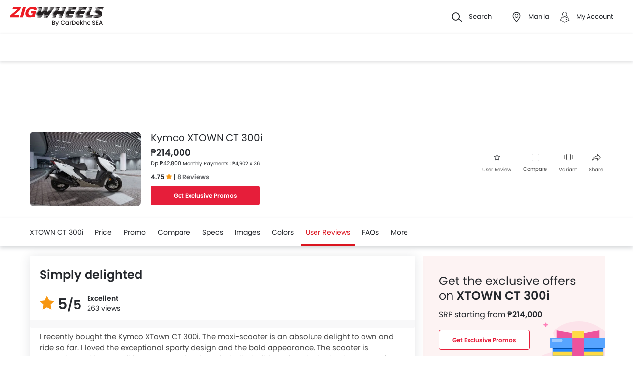

--- FILE ---
content_type: text/html; charset=utf-8
request_url: https://www.google.com/recaptcha/api2/aframe
body_size: 116
content:
<!DOCTYPE HTML><html><head><meta http-equiv="content-type" content="text/html; charset=UTF-8"></head><body><script nonce="nXC95vldWATP1207iv7dng">/** Anti-fraud and anti-abuse applications only. See google.com/recaptcha */ try{var clients={'sodar':'https://pagead2.googlesyndication.com/pagead/sodar?'};window.addEventListener("message",function(a){try{if(a.source===window.parent){var b=JSON.parse(a.data);var c=clients[b['id']];if(c){var d=document.createElement('img');d.src=c+b['params']+'&rc='+(localStorage.getItem("rc::a")?sessionStorage.getItem("rc::b"):"");window.document.body.appendChild(d);sessionStorage.setItem("rc::e",parseInt(sessionStorage.getItem("rc::e")||0)+1);localStorage.setItem("rc::h",'1769374582177');}}}catch(b){}});window.parent.postMessage("_grecaptcha_ready", "*");}catch(b){}</script></body></html>

--- FILE ---
content_type: image/svg+xml
request_url: https://www.zigwheels.ph/2021/images/bikes-offer.svg
body_size: 12595
content:
<svg width="200" height="167" viewBox="0 0 200 167" fill="none" xmlns="http://www.w3.org/2000/svg">
<path d="M180.578 161.777C201.256 135.124 201.853 121.191 198.409 113.372C194.96 105.532 188.178 105.496 183.902 95.455C177.619 80.6952 189.417 71.7913 184.506 59.3079C178.866 44.9699 160.909 51.13 147.374 33.3971C137.437 20.3766 142.571 11.2829 132.927 4.38636C122.551 -3.03447 105.904 -0.154437 95.0671 6.45585C80.9433 15.0787 82.2007 26.6825 70.991 29.4228C59.6812 32.1882 55.1 21.182 41.2452 22.8445C31.8362 23.9723 21.538 31.175 16.7646 40.7602C10.0196 54.3041 30.5038 67.3651 26.133 87.2796C22.8929 102.045 9.90228 102.761 3.16332 119.341C-2.89173 134.241 0.834793 150.316 5.27884 162.089L180.578 161.777Z" fill="#FCFCFF"/>
<path d="M101.297 151.403H97.446C96.8141 151.403 96.2896 150.879 96.2896 150.247C96.2896 149.604 96.8141 149.08 97.446 149.08H101.297C101.929 149.08 102.454 149.604 102.454 150.247C102.454 150.879 101.929 151.403 101.297 151.403Z" fill="black"/>
<path d="M102.263 149.592C102.048 149.902 101.691 150.104 101.297 150.104H97.4462C97.0528 150.104 96.6951 149.902 96.4924 149.592C96.6951 149.282 97.0528 149.08 97.4462 149.08H101.297C101.691 149.08 102.048 149.282 102.263 149.592Z" fill="black"/>
<path d="M132.677 153.632H109.297V146.851H132.677V153.632Z" fill="black"/>
<g style="mix-blend-mode:multiply">
<path d="M132.677 153.632H109.297V150.247H132.677V153.632Z" fill="black"/>
</g>
<path opacity="0.5" d="M132.677 148.496H109.297V146.851H132.677V148.496Z" fill="black"/>
<path d="M100.594 148.96L109.297 146.851V153.632L100.594 151.522V148.96Z" fill="black"/>
<g style="mix-blend-mode:multiply">
<path d="M100.594 150.247H109.297V153.632L100.594 151.522V150.247Z" fill="black"/>
</g>
<path opacity="0.5" d="M100.594 148.96L109.297 146.851V148.496L100.594 149.58V148.96Z" fill="black"/>
<g style="mix-blend-mode:multiply">
<path d="M100.594 148.96L109.297 146.851V153.632L100.594 151.522V148.96Z" fill="black"/>
</g>
<path d="M133.858 151.522L132.677 153.632V146.851L133.858 148.96V151.522Z" fill="black"/>
<g style="mix-blend-mode:multiply">
<path d="M133.858 151.522L132.677 153.632V150.247H133.858V151.522Z" fill="black"/>
</g>
<path opacity="0.5" d="M133.858 149.58L132.677 148.496V146.851L133.858 148.96V149.58Z" fill="black"/>
<g style="mix-blend-mode:multiply">
<path d="M133.858 151.522L132.677 153.632V146.851L133.858 148.96V151.522Z" fill="black"/>
</g>
<path fill-rule="evenodd" clip-rule="evenodd" d="M56.7305 143.967C56.7305 153.548 48.957 161.318 39.3593 161.318C29.7735 161.318 22 153.548 22 143.967C22 134.387 29.7735 126.617 39.3593 126.617C48.957 126.617 56.7305 134.387 56.7305 143.967ZM50.9003 143.967C50.9003 137.604 45.7379 132.444 39.3593 132.444C32.9926 132.444 27.8301 137.604 27.8301 143.967C27.8301 150.331 32.9926 155.491 39.3593 155.491C45.7379 155.491 50.9003 150.331 50.9003 143.967V143.967Z" fill="#1D1D1B"/>
<path d="M44.2596 143.967C44.2596 146.672 42.0659 148.865 39.3594 148.865C36.6649 148.865 34.4712 146.672 34.4712 143.967C34.4712 141.262 36.6649 139.07 39.3594 139.07C42.0659 139.07 44.2596 141.262 44.2596 143.967Z" fill="black"/>
<path fill-rule="evenodd" clip-rule="evenodd" d="M121.84 126.617C131.426 126.617 139.199 134.387 139.199 143.967C139.199 153.548 131.426 161.318 121.84 161.318C112.254 161.318 104.48 153.548 104.48 143.967C104.48 134.387 112.254 126.617 121.84 126.617ZM121.84 155.491C128.206 155.491 133.369 150.331 133.369 143.967C133.369 137.604 128.206 132.444 121.84 132.444C115.473 132.444 110.299 137.604 110.299 143.967C110.299 150.331 115.473 155.491 121.84 155.491Z" fill="#1D1D1B"/>
<path d="M121.84 139.07C124.546 139.07 126.728 141.262 126.728 143.967C126.728 146.672 124.546 148.865 121.84 148.865C119.133 148.865 116.939 146.672 116.939 143.967C116.939 141.262 119.133 139.07 121.84 139.07Z" fill="black"/>
<path d="M71.8005 117.763H55.55V115.511H71.8005V117.763Z" fill="#29437D"/>
<path d="M97.2077 152.452H66.6382C64.1345 152.452 62.0957 150.414 62.0957 147.9V137.402C62.0957 134.887 64.1345 132.849 66.6382 132.849H72.838C73.4341 132.849 73.911 133.326 73.911 133.922C73.911 134.518 73.4341 134.994 72.838 134.994H66.6382C65.3148 134.994 64.2418 136.079 64.2418 137.402V147.9C64.2418 149.223 65.3148 150.295 66.6382 150.295H97.2077C97.8038 150.295 98.2807 150.784 98.2807 151.38C98.2807 151.963 97.8038 152.452 97.2077 152.452V152.452Z" fill="#29437D"/>
<path d="M104.767 133.255C104.767 135.709 101.691 137.699 99.2345 137.699H90.0541V147.483C90.0541 148.627 89.1241 149.544 87.9915 149.544H72.3133C68.4504 149.544 65.3267 146.422 65.3267 142.573V128.381C65.3267 127.32 66.197 126.45 67.2581 126.45H86.0362C87.6696 126.45 89.0645 127.427 89.6964 128.822H100.331C102.775 128.822 104.767 130.812 104.767 133.255V133.255Z" fill="black"/>
<path fill-rule="evenodd" clip-rule="evenodd" d="M107.449 134.673C106.042 137.497 103.348 139.511 100.236 140.083L95.3834 140.964C95.4072 141.417 95.4192 141.87 95.4192 142.323V149.604C95.4192 152.75 92.8558 155.312 89.6963 155.312H73.9704C71.5263 155.312 69.2253 154.251 67.6515 152.38L62.7751 146.613C60.4264 143.824 59.1268 140.273 59.1268 136.627V121.493C59.1268 120.349 58.1969 119.42 57.0642 119.42H54.167C53.5709 119.42 53.094 118.943 53.094 118.347C53.094 117.751 53.5709 117.275 54.167 117.275H57.0642C59.3891 117.275 61.2729 119.169 61.2729 121.493V136.627C61.2729 139.773 62.3936 142.823 64.4204 145.231L69.2968 150.998C70.4652 152.38 72.1582 153.167 73.9704 153.167H89.6963C91.6635 153.167 93.2731 151.57 93.2731 149.604V142.323C93.2731 140.261 92.987 138.224 92.4266 136.234L89.1479 124.627L58.1372 111.757C57.5888 111.531 57.3265 110.899 57.553 110.351C57.7796 109.803 58.4115 109.541 58.9599 109.767L105.339 129.024C106.388 129.465 107.223 130.323 107.616 131.384C108.021 132.456 107.95 133.648 107.449 134.673V134.673ZM105.601 132.134C105.41 131.622 105.029 131.217 104.516 131.014L91.6874 125.688L94.5011 135.65C94.7873 136.698 95.0138 137.747 95.1688 138.82L99.8544 137.962C102.298 137.521 104.409 135.936 105.518 133.707C105.768 133.219 105.792 132.659 105.601 132.134V132.134Z" fill="#29437D"/>
<path fill-rule="evenodd" clip-rule="evenodd" d="M129.041 143.967C129.041 147.828 125.75 150.879 121.887 150.593L90.066 148.222C87.8365 148.055 86.1196 146.208 86.1196 143.967C86.1196 141.727 87.8365 139.88 90.066 139.713L121.887 137.342C125.75 137.056 129.041 140.107 129.041 143.967V143.967ZM126.728 143.967C126.728 141.477 124.618 139.511 122.138 139.701L101.655 141.227C100.212 141.334 99.1033 142.526 99.1033 143.967C99.1033 145.409 100.212 146.601 101.655 146.708L122.138 148.234C124.618 148.424 126.728 146.458 126.728 143.967Z" fill="#29437D"/>
<path d="M71.3835 123.161L74.2688 124.472C74.8172 124.722 75.2464 125.187 75.4491 125.759L75.926 127.058C76.0214 127.32 76.0572 127.582 76.0572 127.856L75.9618 136.031C75.9499 136.973 75.3537 137.807 74.4715 138.128L72.8738 138.712C71.9916 139.034 71.002 138.772 70.394 138.057L65.0526 131.86C64.8738 131.658 64.7426 131.419 64.6473 131.157L64.1704 129.858C63.9677 129.286 63.9915 128.667 64.2538 128.119L65.613 125.259C65.8634 124.722 66.3284 124.305 66.8768 124.103L69.6786 123.09C70.227 122.887 70.847 122.911 71.3835 123.161V123.161Z" fill="black"/>
<path d="M75.5564 127.809C75.6518 128.047 75.5207 128.321 75.2822 128.405L65.7084 131.884C65.7243 131.908 65.7402 131.928 65.7561 131.944L66.543 132.861L74.7099 129.882C74.9603 129.799 75.2226 129.918 75.3061 130.168C75.4014 130.407 75.2703 130.681 75.0318 130.764L67.1987 133.612L68.0333 134.589L74.7815 132.123C75.0199 132.039 75.2941 132.17 75.3776 132.409C75.473 132.647 75.3418 132.921 75.1034 133.004L68.6771 135.34L69.5117 136.305L74.8292 134.375C75.0676 134.291 75.3418 134.41 75.4253 134.661C75.5207 134.899 75.3895 135.161 75.1511 135.257L70.1674 137.068L71.0855 138.14C71.3835 138.486 71.777 138.724 72.2062 138.843C71.5266 138.867 70.847 138.593 70.394 138.057L65.0526 131.86C64.8738 131.658 64.7426 131.419 64.6473 131.157L64.1704 129.858C63.9677 129.286 63.9915 128.667 64.2538 128.119L65.613 125.259C65.8634 124.722 66.3284 124.305 66.8768 124.103L69.6786 123.09C70.1197 122.935 70.5966 122.911 71.0497 123.042C70.8232 123.054 70.5966 123.09 70.3701 123.173L67.5802 124.186C67.0199 124.389 66.5668 124.806 66.3164 125.342L64.9573 128.202C64.838 128.452 64.7665 128.714 64.7426 128.977L74.233 125.533C74.4715 125.437 74.7457 125.569 74.8292 125.807C74.9126 126.045 74.7934 126.319 74.5549 126.403L64.8619 129.93C64.8698 129.93 64.8738 129.934 64.8738 129.942L65.2792 131.05L74.9603 127.535C75.1988 127.439 75.473 127.57 75.5564 127.809V127.809Z" fill="#29437D"/>
<path d="M87.6579 125.259L89.0171 128.119C89.2794 128.667 89.3032 129.286 89.1005 129.858L88.6236 131.157C88.5282 131.419 88.3852 131.658 88.2183 131.86L82.8769 138.057C82.2689 138.772 81.2793 139.034 80.397 138.712L78.7994 138.128C77.9171 137.807 77.321 136.973 77.3091 136.031L77.2137 127.856C77.2018 127.582 77.2495 127.32 77.3449 127.058L77.8218 125.759C78.0245 125.187 78.4537 124.722 79.0021 124.472L81.8874 123.161C82.4239 122.911 83.0319 122.887 83.5923 123.09L86.3941 124.103C86.9425 124.305 87.3956 124.722 87.6579 125.259V125.259Z" fill="black"/>
<path d="M87.8606 131.503C87.7771 131.741 87.5029 131.872 87.2645 131.777L77.6906 128.297C77.6906 128.321 77.6906 128.345 77.6906 128.369L77.7145 129.584L85.8814 132.552C86.1199 132.635 86.251 132.909 86.1557 133.147C86.0722 133.386 85.798 133.517 85.5595 133.433L77.7264 130.573L77.7383 131.86L84.4865 134.315C84.7369 134.399 84.8561 134.673 84.7726 134.911C84.6773 135.149 84.415 135.28 84.1765 135.185L77.7502 132.849L77.7622 134.136L83.0796 136.067C83.3181 136.15 83.4492 136.424 83.3538 136.663C83.2704 136.901 83.0081 137.032 82.7577 136.949L77.7741 135.125L77.7979 136.544C77.7979 137.008 77.941 137.437 78.1914 137.795C77.6549 137.378 77.321 136.734 77.3091 136.031L77.2137 127.856C77.2018 127.582 77.2495 127.32 77.3449 127.058L77.8218 125.759C78.0245 125.187 78.4537 124.722 79.0021 124.472L81.8874 123.161C82.4239 122.911 83.0319 122.887 83.5923 123.09L86.3941 124.103C86.8352 124.27 87.2048 124.568 87.4671 124.949C87.2883 124.806 87.0856 124.699 86.871 124.615L84.0811 123.602C83.5208 123.4 82.9127 123.424 82.3643 123.674L79.4909 124.985C79.2406 125.104 79.014 125.259 78.8233 125.449L88.3136 128.905C88.5521 128.989 88.6832 129.263 88.5879 129.501C88.5044 129.739 88.2302 129.87 87.9917 129.775L78.3106 126.26C78.3106 126.26 78.3106 126.264 78.3106 126.272L77.8933 127.38L87.5864 130.907C87.8248 130.991 87.956 131.265 87.8606 131.503V131.503Z" fill="#29437D"/>
<path d="M80.5757 144.611C80.5757 148.877 77.1062 152.333 72.8379 152.333C68.5696 152.333 65.1121 148.877 65.1121 144.611C65.1121 140.345 68.5696 136.877 72.8379 136.877C77.1062 136.877 80.5757 140.345 80.5757 144.611Z" fill="black"/>
<path d="M65.72 141.584C66.9003 138.82 69.6425 136.877 72.8378 136.877C76.033 136.877 78.7752 138.82 79.9555 141.584C78.2864 139.499 75.723 138.164 72.8378 138.164C69.9525 138.164 67.3891 139.499 65.72 141.584Z" fill="#4278EF"/>
<path d="M95.4192 144.611C95.4192 148.877 91.9616 152.333 87.6933 152.333C83.4131 152.333 79.9556 148.877 79.9556 144.611C79.9556 140.345 83.4131 136.877 87.6933 136.877C91.9616 136.877 95.4192 140.345 95.4192 144.611Z" fill="black"/>
<path d="M80.5757 141.584C81.7441 138.82 84.4863 136.877 87.6935 136.877C90.8887 136.877 93.6309 138.82 94.8112 141.584C93.1302 139.499 90.5668 138.164 87.6935 138.164C84.8082 138.164 82.2448 139.499 80.5757 141.584V141.584Z" fill="#4278EF"/>
<path d="M62.7869 95.8728H60.009C59.6394 95.8728 59.3413 95.5749 59.3413 95.2055C59.3413 94.8361 59.6394 94.5382 60.009 94.5382H62.7869V95.8728Z" fill="#29437D"/>
<path d="M61.4875 95.2055C61.4875 93.6087 62.0598 92.3098 62.7871 92.274V98.1488C62.0598 98.1131 61.4875 96.8142 61.4875 95.2055V95.2055Z" fill="#29437D"/>
<path d="M62.6917 92H63.2043V98.411H62.6917V92Z" fill="#29437D"/>
<path d="M61 107H60V95H61V107Z" fill="#29437D"/>
<path d="M52.5337 113.747V102.451C56.6112 102.522 59.9018 105.025 59.9018 108.099C59.9018 111.185 56.6112 113.676 52.5337 113.747Z" fill="#29437D"/>
<path d="M53.0344 114.26H50.1372V101.938H53.0344V114.26Z" fill="#29437D"/>
<path d="M114.603 129.715C111.276 131.36 107.664 132.313 103.968 132.313C103.002 132.313 102.442 131.217 103.014 130.442C107.282 124.699 114.126 120.969 121.84 120.969C130.352 120.969 137.816 125.521 141.917 132.313H139.712C136.004 132.313 132.391 131.36 129.077 129.715C126.895 128.643 124.439 128.035 121.84 128.035C119.241 128.035 116.785 128.643 114.603 129.715V129.715Z" fill="black"/>
<path d="M123.557 122.256C121.601 122.256 119.694 122.506 117.881 122.959C117.035 123.173 116.224 122.518 116.224 121.648C118.024 121.207 119.896 120.969 121.84 120.969C127.491 120.969 132.677 122.971 136.731 126.319C132.975 123.757 128.445 122.256 123.557 122.256Z" fill="#A9C4FF"/>
<path d="M133.834 128.822C133.834 127.94 134.776 127.213 135.956 127.201V130.454C134.776 130.43 133.834 129.715 133.834 128.822Z" fill="black"/>
<path d="M135.813 127.058H136.648V130.597H135.813V127.058Z" fill="black"/>
<path d="M58.4235 142.156L58.3877 142.18C56.4563 143.074 54.2029 141.977 53.6306 139.928C51.8661 133.707 46.1551 129.143 39.3593 129.143C38.0597 129.143 36.7959 129.322 35.5917 129.632C33.541 130.168 31.4546 128.834 31.2519 126.736C31.244 126.705 31.24 126.673 31.24 126.641C33.708 125.485 36.4621 124.83 39.3593 124.83C49.3265 124.83 57.5054 132.444 58.4235 142.156V142.156Z" fill="#5388FF"/>
<path d="M39.3596 144.611C39.2523 144.611 39.1449 144.587 39.0376 144.528C38.7396 144.349 38.6323 143.956 38.8111 143.646L61.9886 103.511C62.8828 101.974 64.3135 100.866 66.0423 100.401C67.7711 99.9482 69.5714 100.175 71.1094 101.068L79.8963 106.145C80.2063 106.324 80.3136 106.717 80.1348 107.027C79.9559 107.336 79.5625 107.444 79.2525 107.265L70.4656 102.189C69.2256 101.474 67.7711 101.283 66.3761 101.652C64.9812 102.022 63.8247 102.915 63.1093 104.167L39.9199 144.289C39.8007 144.492 39.5861 144.611 39.3596 144.611V144.611Z" fill="#D1D3D4"/>
<path d="M39.3593 144.182C39.3276 144.182 39.2918 144.174 39.252 144.158C39.1567 144.099 39.1209 143.967 39.1805 143.86L62.358 103.726C63.1926 102.284 64.5398 101.247 66.1494 100.818C67.7709 100.389 69.4519 100.616 70.8946 101.45L79.6815 106.514C79.7888 106.574 79.8246 106.705 79.765 106.812C79.7054 106.907 79.5742 106.943 79.4669 106.884L70.68 101.819C69.3327 101.045 67.7709 100.83 66.2686 101.235C64.7664 101.64 63.5145 102.606 62.7276 103.952L39.5501 144.075C39.5143 144.146 39.4428 144.182 39.3593 144.182V144.182Z" fill="#D1D3D4"/>
<path d="M78.6802 107.694L73.5892 104.751C73.017 104.417 72.8262 103.69 73.1481 103.118C73.4819 102.534 74.2211 102.343 74.7934 102.677L79.8844 105.608C80.4567 105.942 80.6593 106.681 80.3255 107.253C79.9917 107.825 79.2525 108.028 78.6802 107.694Z" fill="#4278EF"/>
<path d="M80.3255 107.241C80.3255 107.241 80.3255 107.245 80.3255 107.253C79.9917 107.825 79.2525 108.028 78.6802 107.694L73.5892 104.751C73.017 104.417 72.8262 103.69 73.1481 103.118C73.1561 103.11 73.16 103.106 73.16 103.106L80.3255 107.241Z" fill="black"/>
<path d="M39.3593 145.254C39.1447 145.254 38.9181 145.207 38.7154 145.088C38.1074 144.73 37.8928 143.944 38.2505 143.324L60.9511 104.012C61.3087 103.392 62.1076 103.178 62.7156 103.535C63.3356 103.893 63.5502 104.679 63.1925 105.299L40.48 144.611C40.2415 145.028 39.8123 145.254 39.3593 145.254Z" fill="#29437D"/>
<path d="M53.4756 122.113L51.2461 120.826L60.9511 104.012L63.1925 105.299L53.4756 122.113Z" fill="#29437D"/>
<path d="M104.063 128.738C104.063 128.738 89.7681 124.067 89.7681 121.624C89.7681 120.945 90.388 120.444 91.0438 120.599L101.345 122.911C103.384 123.364 105.518 123.09 107.39 122.137L113.172 119.181C113.899 118.812 114.758 119.336 114.758 120.147V121.338C114.758 123.328 105.971 129.632 104.063 128.738Z" fill="#5388FF"/>
<path d="M113.327 119.11C114.209 118.812 114.698 120.135 113.875 120.564L109.106 123.006C107.246 123.96 105.1 124.222 103.062 123.769L92.9155 121.016L101.345 122.911C103.384 123.364 105.518 123.09 107.39 122.137L113.172 119.181C113.22 119.15 113.271 119.126 113.327 119.11V119.11Z" fill="#A9C4FF"/>
<path d="M88.4565 123.769H70.3342C66.0182 123.769 62.5129 120.099 62.5129 115.571V113.295C62.5129 106.8 77.7738 107.897 89.7441 122.423C89.7441 123.173 89.1718 123.769 88.4565 123.769Z" fill="black"/>
<path d="M87.3119 122.172H70.4534C66.4236 122.172 63.1687 118.919 63.1687 114.891V112.866C63.1687 107.11 77.3804 108.075 88.5161 120.969C88.5161 121.636 87.9796 122.172 87.3119 122.172Z" fill="#5388FF"/>
<path opacity="0.5" d="M65.3267 120.063C63.9914 118.752 63.1687 116.917 63.1687 114.891V112.866C63.1687 107.11 77.3804 108.075 88.5161 120.969C88.5161 121.064 88.5042 121.155 88.4803 121.243C77.5712 109.732 64.4563 109.052 64.4563 114.593V116.619C64.4563 117.871 64.7783 119.038 65.3267 120.063V120.063Z" fill="white"/>
<path d="M141.334 82.4941C141.44 83.0728 141.497 83.6593 141.506 84.2475C141.506 84.2475 152.186 82.3839 154.531 83.293C156.876 84.2021 154.997 85.4651 154.997 85.4651C154.997 85.4651 145.83 90.3143 140.795 88.9835C139.416 88.6189 138.522 87.1798 137.952 85.2814C138.827 84.1789 140.096 83.1934 141.334 82.4941Z" fill="#F9E0D2"/>
<path d="M137.05 74.4613C137.072 73.9023 137.097 73.4158 137.121 73.0261C137.121 72.9613 137.129 72.8984 137.132 72.8394C137.167 72.3026 137.196 71.9932 137.196 71.9932L137.74 72.2968L138.827 72.9032C138.827 72.9032 140.053 76.733 140.847 80.1141C140.866 80.1924 140.884 80.2707 140.901 80.3491C140.974 80.6614 141.042 80.969 141.103 81.2688C141.222 81.8413 141.322 82.3839 141.394 82.8723C140.749 83.439 140.012 83.9729 139.266 84.5164C138.828 84.8326 138.395 85.1141 137.98 85.3636C137.096 82.4903 136.967 78.5318 137.019 75.6682C137.024 75.2369 137.036 74.8336 137.05 74.4613Z" fill="#F6A19E"/>
<path d="M137.106 73.088L137.196 71.9932C137.025 71.6522 136.909 71.2868 136.85 70.91C136.781 70.4709 136.623 69.4497 137.237 68.7949C137.668 68.3365 138.416 68.1237 138.627 68.3462C138.851 68.5831 138.251 69.0889 138.324 70.0251C138.369 70.615 138.632 70.7369 138.79 71.4864C138.886 71.9527 138.899 72.4325 138.827 72.9032C138.292 72.97 137.641 73.0261 137.106 73.088Z" fill="#F6A19E"/>
<path d="M148.549 104.035C148.18 103.943 147.854 103.726 147.626 103.421C147.399 103.116 147.285 102.741 147.303 102.361C147.517 97.8721 148.146 93.413 149.183 89.0405C149.666 86.9893 150.222 85.0608 150.811 83.261C150.835 83.1884 150.878 83.1233 150.935 83.0724C150.992 83.0215 151.061 82.9864 151.136 82.9709L158.078 81.4796L163.619 83.6885C164.442 90.4922 164.478 97.368 163.725 104.18C163.709 104.325 163.645 104.461 163.544 104.566C163.442 104.671 163.309 104.739 163.164 104.76C158.292 105.48 153.326 105.234 148.549 104.035V104.035Z" fill="#F9E0D2"/>
<path d="M174.841 158.962L174.958 159.246L174.167 159.919L173.327 159.62L173.017 159.246L172.927 158.952L174.841 158.962Z" fill="#F6A19E"/>
<path d="M148.608 158.863L148.653 159.249L148.291 159.919L147.227 159.807L146.91 159.587L146.815 159.249L146.817 158.759L148.608 158.863Z" fill="#F6A19E"/>
<path d="M163.141 99.4742C163.141 99.4742 167.634 105.181 175.248 158.952L172.972 158.94L155.036 109.474V99.4742H163.141Z" fill="#28333F"/>
<path d="M149.777 96.4762C149.777 96.4762 144.47 100.702 144.494 112.052C144.506 117.134 146.879 158.861 146.879 158.861L148.622 158.952C151.713 143.065 153.95 127.452 156.504 111.291C156.867 111.238 158.742 111.1 159.066 110.714C159.778 109.867 159.084 108.391 159.099 107.742C159.158 105.143 159.175 99.2005 159.009 97.0102C156.954 97.183 151.706 96.6667 149.777 96.4762Z" fill="#28333F"/>
<path d="M146.859 158.856C146.859 158.856 144.506 117.128 144.494 112.049C144.469 100.702 149.733 96.4762 149.733 96.4762C150.177 96.5292 150.63 96.5784 151.089 96.6233L152.328 97.4324C152.328 97.4324 148.604 119.668 148.695 132.964C148.744 140.352 148.738 150.599 148.723 158.247C148.678 158.482 148.633 158.717 148.588 158.952L146.859 158.856Z" fill="#28333F"/>
<path d="M148.555 159.339C148.555 159.339 149.428 160.098 148.555 160.886H144.784V159.339H146.746C146.746 159.339 147.645 159.815 148.555 159.339Z" fill="#2E3192"/>
<path d="M146.235 160.886H143.237V160.669C143.237 160.317 143.394 159.978 143.675 159.729C143.956 159.479 144.336 159.339 144.733 159.339V159.339C145.13 159.339 145.511 159.479 145.791 159.729C146.072 159.978 146.23 160.317 146.23 160.669L146.235 160.886Z" fill="#2E3192"/>
<path d="M173.202 159.339C173.202 159.339 172.366 160.098 173.202 160.886H177.473L177.319 159.339H174.937C174.937 159.339 174.074 159.815 173.202 159.339Z" fill="#2E3192"/>
<path d="M177.473 159.339C177.858 159.339 178.227 159.479 178.499 159.729C178.771 159.978 178.924 160.317 178.924 160.669V160.886H177.473V159.339Z" fill="#2E3192"/>
<path d="M145.178 104.252C145.06 99.9717 146.044 94.8159 147.438 89.3566C147.99 87.1919 148.878 85.0129 149.576 83.1178L157.759 81.3886L164.708 83.3451C165.977 90.1083 166.273 96.9794 165.592 103.822C165.578 103.969 165.504 104.108 165.382 104.219C165.26 104.329 165.097 104.404 164.918 104.433C162.162 104.864 159.368 105.095 156.569 105.121C152.004 105.159 148.131 104.826 145.178 104.252Z" fill="#F9E0D2"/>
<path d="M163.164 104.76C163.309 104.739 163.442 104.67 163.544 104.565C163.646 104.461 163.71 104.325 163.726 104.18C164.478 97.3679 164.442 90.4922 163.619 83.6885L158.078 81.4796L157.1 81.6895C158.111 84.2645 158.819 86.9487 159.209 89.6875C160.095 95.9332 159.155 101.309 157.998 105.161C159.727 105.147 161.454 105.013 163.164 104.76V104.76Z" fill="#F9E0D2"/>
<path d="M160.462 77.9893L159.913 82.3162L156.369 82.8714L157.124 77.3114L160.462 77.9893Z" fill="#F6A19E"/>
<path d="M157.124 77.3114L160.462 77.9884L160.423 78.293C160.064 79.7379 158.611 81.0706 157.232 80.764C157.038 80.7195 156.852 80.6447 156.681 80.5425L157.124 77.3114Z" fill="#F26D6D"/>
<path d="M158.031 73.8965C156.925 74.176 156.443 75.1673 156.29 75.4874C155.651 76.8027 155.66 79.0222 157.004 79.7147C158.267 80.3646 160.113 79.3626 160.789 77.9593C161.273 76.9458 161.31 75.3984 160.319 74.4903C160.015 74.2124 159.647 74.0131 159.249 73.9096C158.85 73.8061 158.432 73.8016 158.031 73.8965V73.8965Z" fill="#F6A19E"/>
<path d="M160.142 77.4564C160.209 77.3374 160.903 76.0589 160.397 75.0676C160.301 74.8742 159.967 74.2349 159.416 74.1537C159.243 74.1285 159.139 74.1721 157.828 74.6372C157.608 74.7287 157.37 74.7655 157.132 74.7446C156.308 74.6546 155.843 73.7204 155.825 73.6808C155.468 72.938 155.568 71.9158 156.129 71.3838C157.032 70.5279 158.81 71.2465 159.697 71.8964C159.697 71.8964 161.653 73.3297 161.335 76.1517C161.315 76.3862 161.239 76.6125 161.113 76.8113C160.822 77.2562 160.339 77.4071 160.142 77.4564Z" fill="#2E3192"/>
<path d="M161.498 77.8616C161.559 77.7351 161.58 77.5935 161.56 77.4547C161.54 77.3159 161.48 77.1862 161.386 77.0818C161.292 76.9775 161.17 76.9033 161.034 76.8687C160.898 76.834 160.755 76.8404 160.623 76.8871C160.49 76.9338 160.375 77.0187 160.291 77.131C160.207 77.2433 160.158 77.378 160.151 77.518C160.143 77.6581 160.177 77.7972 160.249 77.9177C160.321 78.0383 160.427 78.1349 160.553 78.1953C160.723 78.2763 160.917 78.2866 161.095 78.224C161.272 78.1615 161.417 78.0311 161.498 77.8616Z" fill="#F6A19E"/>
<path d="M155.4 82.1537C155.636 81.9332 155.9 81.6865 156.205 81.7146C156.411 81.7339 156.454 81.8587 156.779 82.0405C157.007 82.1674 157.253 82.2553 157.51 82.3007C157.537 82.595 157.479 82.891 157.342 83.1528C157.204 83.4147 156.994 83.631 156.736 83.7755C156.077 83.5326 155.493 83.1203 155.044 82.5802C155.146 82.4245 155.265 82.2813 155.4 82.1537V82.1537Z" fill="#FFB195"/>
<path d="M160.289 82.1382C160.175 81.9966 160.037 81.8753 159.883 81.7794C159.736 81.7817 159.589 81.7921 159.443 81.8104C159.265 81.8312 159.088 81.8635 158.915 81.9071C158.343 82.0483 157.637 82.2591 157.51 82.2939C157.566 82.5643 157.651 82.8279 157.763 83.0802C157.861 83.3022 157.98 83.5145 158.118 83.7146C158.839 83.1707 159.682 82.812 160.574 82.6701C160.514 82.4764 160.417 82.2959 160.289 82.1382V82.1382Z" fill="#FFB195"/>
<path d="M172.329 81.615C172.319 82.2033 172.358 82.7914 172.446 83.3732C172.446 83.3732 161.605 83.2823 159.441 84.5628C157.277 85.8432 159.337 86.7871 159.337 86.7871C159.337 86.7871 169.174 90.0753 173.923 87.9341C175.223 87.3481 175.869 85.7823 176.122 83.8161C175.077 82.8674 173.664 82.1024 172.329 81.615Z" fill="#F9E0D2"/>
<path d="M175.24 72.9893C175.128 72.4419 175.023 71.9661 174.935 71.585C174.921 71.5212 174.907 71.4603 174.894 71.4022C174.772 70.88 174.692 70.5782 174.692 70.5782L174.209 70.9651L173.236 71.7388C173.236 71.7388 172.656 75.7185 172.423 79.1856C172.417 79.2659 172.412 79.3461 172.407 79.4264C172.388 79.7465 172.37 80.0608 172.359 80.3665C172.335 80.9467 172.325 81.5019 172.336 81.996C173.065 82.4496 173.883 82.8548 174.706 83.2668C175.19 83.5077 175.66 83.7146 176.112 83.8926C176.515 80.9138 175.993 76.9873 175.473 74.1701C175.393 73.7504 175.314 73.3539 175.24 72.9893Z" fill="#F6A19E"/>
<path d="M174.959 71.643L174.692 70.5792C174.805 70.215 174.86 69.8356 174.857 69.4544C174.852 69.0096 174.842 67.9767 174.129 67.4312C173.629 67.0444 172.856 66.9612 172.685 67.2156C172.501 67.4864 173.176 67.8867 173.258 68.8229C173.309 69.4119 173.07 69.5753 173.037 70.3403C173.017 70.8159 173.082 71.2912 173.23 71.7436C173.771 71.7214 174.422 71.6653 174.959 71.643Z" fill="#F6A19E"/>
<path d="M165.898 68.6006L167.186 70.3259L168.08 70.4555L169.805 69.1693L171.092 70.8936L171.254 70.9178L172.979 69.6306L174.216 71.2853L175.917 70.0165L177.217 71.7573L181.305 68.3878L180.357 64.5155L150.262 60.1383C149.896 62.6605 149.529 65.1831 149.161 67.706L164.176 69.8907L165.898 68.6006Z" fill="#FDC854"/>
<path d="M156.937 62.9422L156.795 63.9183L179.093 67.1633L179.235 66.1871L156.937 62.9422Z" fill="#F89F4F"/>
<path d="M147.145 54.6992L134.806 52.9477C133.578 52.7736 132.332 53.0941 131.341 53.8388C130.35 54.5835 129.695 55.6914 129.521 56.9187L128.383 64.94C128.209 66.1665 128.528 67.4119 129.272 68.4028C130.015 69.3936 131.122 70.0488 132.348 70.2243L144.689 71.9758C145.916 72.1499 147.162 71.8294 148.153 71.0847C149.144 70.34 149.799 69.2321 149.973 68.0048L151.111 59.9835C151.285 58.7569 150.965 57.5113 150.222 56.5205C149.478 55.5296 148.371 54.8745 147.145 54.6992V54.6992ZM132.735 63.6692C132.688 63.9503 132.534 64.202 132.304 64.3705C132.074 64.539 131.787 64.6109 131.505 64.5709C131.223 64.5308 130.968 64.382 130.794 64.1562C130.62 63.9304 130.542 63.6456 130.575 63.3626L131.189 59.0435C131.235 58.7624 131.39 58.5107 131.62 58.3422C131.849 58.1737 132.136 58.1018 132.418 58.1418C132.7 58.1819 132.955 58.3307 133.129 58.5565C133.303 58.7823 133.382 59.0671 133.348 59.3501L132.735 63.6692Z" fill="#653087"/>
<path d="M137.659 60.0367C138.499 59.8502 139.028 59.018 138.842 58.178C138.655 57.338 137.823 56.8082 136.983 56.9948C136.143 57.1813 135.613 58.0135 135.8 58.8535C135.986 59.6935 136.819 60.2233 137.659 60.0367Z" fill="#46B283"/>
<path d="M137.259 66.8137C137.946 66.2968 138.085 65.3201 137.568 64.6322C137.051 63.9443 136.075 63.8056 135.387 64.3225C134.699 64.8394 134.56 65.8161 135.077 66.504C135.594 67.192 136.571 67.3306 137.259 66.8137Z" fill="#F26D6D"/>
<path d="M138.683 72.0222C139.834 71.1392 140.017 70.8055 139.948 70.6682C139.851 70.4825 139.169 70.467 138.787 70.9051C138.657 71.0582 138.578 71.2474 138.559 71.4472C138.54 71.647 138.583 71.8477 138.683 72.0222V72.0222Z" fill="#F6A19E"/>
<path d="M173.23 70.851C171.95 70.1672 171.715 69.8693 171.761 69.7252C171.826 69.5318 172.496 69.3993 172.941 69.7697C173.094 69.8988 173.204 70.0716 173.255 70.2649C173.307 70.4583 173.298 70.6628 173.23 70.851V70.851Z" fill="#F6A19E"/>
<path d="M163.468 83.6276C163.468 83.6276 162.814 85.5705 164.079 88.6566L159.45 88.4999L158.452 85.8703L158.161 84.0647L158.465 83.6092L158.868 83.2804L159.401 83.028L160.332 82.8055L161.364 82.9177L163.468 83.6276Z" fill="#F9E0D2"/>
<path d="M158.206 78.1518L157.852 78.6354C157.803 78.7022 157.736 78.7546 157.66 78.7869C157.583 78.8192 157.499 78.8304 157.417 78.8191C157.172 78.7917 156.939 78.7016 156.74 78.5576C156.54 78.4136 156.381 78.2205 156.279 77.9971L158.206 78.1518Z" fill="#EFEEFE"/>
<path d="M141.802 83.5434C141.808 83.5144 141.918 83.0531 141.674 82.8249C140.933 82.1285 137.403 84.0705 137.509 85.4042C137.513 85.4622 137.548 85.8181 137.763 85.9119C138.036 86.0318 138.422 85.6459 138.735 85.3839C140.228 84.1343 141.58 84.438 141.802 83.5434Z" fill="#FFB195"/>
<path d="M172.128 82.6005C172.12 82.5724 171.991 82.1169 172.224 81.8771C172.936 81.1498 176.544 82.9409 176.495 84.2784C176.495 84.3365 176.473 84.6933 176.263 84.7968C175.995 84.9274 175.594 84.5589 175.269 84.3132C173.725 83.1276 172.387 83.4835 172.128 82.6005Z" fill="#FFB195"/>
<path d="M156.265 158.243H134.957C134.624 158.243 134.354 158.513 134.354 158.846V160.877C134.354 161.21 134.624 161.479 134.957 161.479H156.265C156.598 161.479 156.868 161.21 156.868 160.877V158.846C156.868 158.513 156.598 158.243 156.265 158.243Z" fill="#FDC854"/>
<path d="M134.969 161.479H156.252C156.415 161.479 156.571 161.415 156.687 161.299C156.802 161.184 156.867 161.027 156.868 160.864V160.496H134.354V160.865C134.354 161.028 134.419 161.184 134.535 161.299C134.65 161.415 134.806 161.479 134.969 161.479V161.479Z" fill="#F89F4F"/>
<path d="M156.265 155.006H134.957C134.624 155.006 134.354 155.276 134.354 155.609V157.64C134.354 157.973 134.624 158.242 134.957 158.242H156.265C156.598 158.242 156.868 157.973 156.868 157.64V155.609C156.868 155.276 156.598 155.006 156.265 155.006Z" fill="#FDC854"/>
<path d="M134.969 158.243H156.252C156.415 158.243 156.572 158.178 156.687 158.063C156.803 157.947 156.868 157.791 156.868 157.627V157.258H134.354V157.627C134.354 157.79 134.419 157.947 134.534 158.063C134.649 158.178 134.806 158.243 134.969 158.243V158.243Z" fill="#F89F4F"/>
<path d="M156.265 151.77H134.957C134.624 151.77 134.354 152.04 134.354 152.373V154.404C134.354 154.737 134.624 155.006 134.957 155.006H156.265C156.598 155.006 156.868 154.737 156.868 154.404V152.373C156.868 152.04 156.598 151.77 156.265 151.77Z" fill="#FDC854"/>
<path d="M134.969 155.006H156.252C156.415 155.006 156.571 154.942 156.687 154.826C156.802 154.711 156.867 154.554 156.868 154.391V154.022H134.354V154.391C134.354 154.472 134.37 154.552 134.401 154.627C134.432 154.701 134.477 154.769 134.534 154.826C134.591 154.883 134.659 154.929 134.734 154.96C134.808 154.99 134.888 155.006 134.969 155.006Z" fill="#F89F4F"/>
<path d="M154.998 148.534H133.69C133.357 148.534 133.087 148.804 133.087 149.137V151.168C133.087 151.501 133.357 151.77 133.69 151.77H154.998C155.331 151.77 155.601 151.501 155.601 151.168V149.137C155.601 148.804 155.331 148.534 154.998 148.534Z" fill="#FDC854"/>
<path d="M133.703 151.77H154.986C155.066 151.77 155.146 151.754 155.221 151.724C155.296 151.693 155.363 151.647 155.421 151.59C155.478 151.533 155.523 151.465 155.554 151.391C155.585 151.316 155.601 151.236 155.601 151.155V150.786H133.087V151.155C133.087 151.318 133.152 151.475 133.268 151.59C133.383 151.706 133.54 151.77 133.703 151.77Z" fill="#F89F4F"/>
<path d="M156.265 145.439H134.957C134.624 145.439 134.354 145.708 134.354 146.041V148.072C134.354 148.405 134.624 148.675 134.957 148.675H156.265C156.598 148.675 156.868 148.405 156.868 148.072V146.041C156.868 145.708 156.598 145.439 156.265 145.439Z" fill="#FDC854"/>
<path d="M134.969 148.675H156.252C156.415 148.675 156.571 148.61 156.687 148.494C156.802 148.379 156.867 148.223 156.868 148.059V147.69H134.354V148.059C134.354 148.14 134.37 148.22 134.401 148.295C134.432 148.369 134.477 148.437 134.534 148.494C134.591 148.552 134.659 148.597 134.734 148.628C134.808 148.659 134.888 148.675 134.969 148.675Z" fill="#F89F4F"/>
<path d="M155.421 142.203H134.112C133.78 142.203 133.51 142.472 133.51 142.805V144.836C133.51 145.169 133.78 145.439 134.112 145.439H155.421C155.754 145.439 156.023 145.169 156.023 144.836V142.805C156.023 142.472 155.754 142.203 155.421 142.203Z" fill="#FDC854"/>
<path d="M134.125 145.439H155.407C155.571 145.439 155.727 145.374 155.843 145.258C155.958 145.143 156.023 144.986 156.023 144.823V144.454H133.51V144.823C133.51 144.986 133.575 145.142 133.69 145.258C133.805 145.373 133.962 145.438 134.125 145.439V145.439Z" fill="#F89F4F"/>
<path d="M154.998 138.966H133.69C133.357 138.966 133.087 139.235 133.087 139.568V141.599C133.087 141.932 133.357 142.202 133.69 142.202H154.998C155.331 142.202 155.601 141.932 155.601 141.599V139.568C155.601 139.235 155.331 138.966 154.998 138.966Z" fill="#FDC854"/>
<path d="M133.703 142.203H154.986C155.149 142.202 155.305 142.137 155.421 142.022C155.536 141.906 155.601 141.75 155.601 141.587V141.217H133.087V141.587C133.087 141.75 133.152 141.907 133.268 142.022C133.383 142.138 133.54 142.203 133.703 142.203Z" fill="#F89F4F"/>
<path d="M136.311 158.199C140.68 153.83 140.68 146.746 136.311 142.377C131.942 138.008 124.859 138.008 120.49 142.377C116.121 146.746 116.121 153.83 120.49 158.199C124.859 162.568 131.942 162.568 136.311 158.199Z" fill="#FDC854"/>
<path d="M134.73 156.617C138.225 153.122 138.225 147.454 134.73 143.959C131.234 140.463 125.567 140.463 122.072 143.959C118.576 147.454 118.576 153.122 122.072 156.617C125.567 160.113 131.234 160.113 134.73 156.617Z" fill="#F89F4F"/>
<path d="M139.137 149.969L135.727 145.111L124.622 158.748L130.708 160.32L139.137 149.969Z" fill="#FDC854"/>
<path d="M134.916 144.126L133.296 142.808L122.193 156.447L123.812 157.765L134.916 144.126Z" fill="#FDC854"/>
<path d="M128.403 159.264C126.179 159.27 124.031 158.453 122.374 156.969C120.718 155.485 119.67 153.439 119.433 151.228C119.196 149.016 119.786 146.795 121.091 144.994C122.396 143.192 124.321 141.938 126.497 141.474C128.672 141.009 130.942 141.367 132.869 142.478C134.796 143.589 136.242 145.375 136.93 147.49C137.617 149.606 137.496 151.901 136.59 153.932C135.684 155.963 134.058 157.587 132.025 158.49C130.885 158.997 129.651 159.261 128.403 159.264V159.264ZM128.408 142.933C127.068 142.931 125.754 143.296 124.606 143.987C123.458 144.678 122.521 145.669 121.896 146.854C121.27 148.039 120.98 149.372 121.057 150.709C121.133 152.046 121.573 153.338 122.33 154.443C123.087 155.549 124.131 156.427 125.35 156.982C126.569 157.538 127.917 157.75 129.247 157.596C130.578 157.441 131.842 156.927 132.901 156.107C133.961 155.287 134.777 154.194 135.26 152.944V152.944C135.691 151.83 135.845 150.628 135.707 149.442C135.569 148.255 135.145 147.12 134.47 146.134C133.796 145.149 132.891 144.342 131.835 143.784C130.779 143.227 129.603 142.934 128.408 142.933Z" fill="#F89F4F"/>
<path d="M104.675 62.4565L80.5029 69.5203L83.9777 81.4108L108.15 74.347L104.675 62.4565Z" fill="#1A897E"/>
<path d="M106.796 63.4192L81.8655 67.7003L83.9714 79.9643L108.902 75.6832L106.796 63.4192Z" fill="#46B283"/>
<path d="M105.212 72.4728L104.445 67.8973C104.194 67.9398 103.938 67.9324 103.69 67.8755C103.441 67.8185 103.207 67.7132 103 67.5655C102.793 67.4177 102.616 67.2306 102.482 67.0147C102.347 66.7988 102.256 66.5584 102.214 66.3074L85.0209 69.1904C85.0632 69.4412 85.0557 69.698 84.9987 69.9459C84.9417 70.1939 84.8363 70.4282 84.6886 70.6353C84.5409 70.8425 84.3538 71.0185 84.138 71.1532C83.9222 71.288 83.6819 71.3788 83.4309 71.4205L84.1978 75.996C84.4487 75.9536 84.7055 75.9611 84.9534 76.0181C85.2014 76.0752 85.4356 76.1805 85.6428 76.3282C85.85 76.4759 86.026 76.663 86.1607 76.8788C86.2954 77.0947 86.3863 77.3349 86.428 77.5859L103.622 74.7039C103.58 74.453 103.587 74.1961 103.644 73.948C103.701 73.7 103.807 73.4656 103.954 73.2583C104.102 73.051 104.289 72.875 104.505 72.7402C104.721 72.6054 104.961 72.5145 105.212 72.4728Z" fill="#1A897E"/>
<path d="M97.411 73.3968C98.2123 71.6901 97.4783 69.657 95.7716 68.8557C94.0649 68.0544 92.0317 68.7883 91.2304 70.4951C90.4291 72.2018 91.1631 74.2349 92.8698 75.0362C94.5765 75.8375 96.6097 75.1035 97.411 73.3968Z" fill="#46B283"/>
</svg>


--- FILE ---
content_type: application/javascript; charset=utf-8
request_url: https://fundingchoicesmessages.google.com/f/AGSKWxVL86mbOy1tPw1HeUI9V8gNHaWcD7hC-zPVrfnZgrzv4AHzOcrOXFs-0z6uM61Kvw-3D5h2KxLM6sOe5QBDX--X3O1bJ1qnmc0K50ReMgoekYJzdBAG3ovTBI_w5bgvubkMJ1CTTzl5J4U0eMrtT7ejDcOjSeH87vvTAaF0v1B5nXJEQZ8GMJiaNoQk/_-box2-ad?/google-adsense./760x90_/adv/preroll_/yhs/ads?
body_size: -1288
content:
window['ebbc3b86-7e51-4065-905a-4f8dae5fca39'] = true;